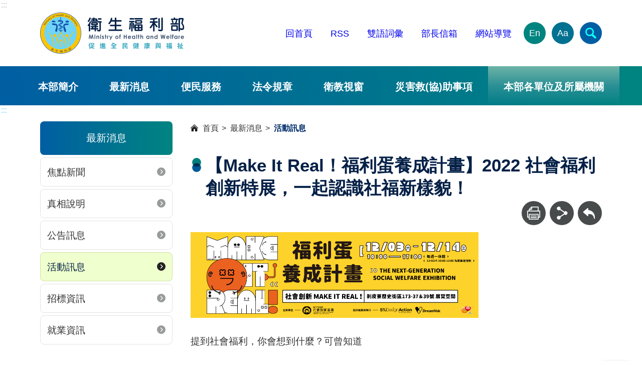

--- FILE ---
content_type: text/html; charset=utf-8
request_url: https://www.mohw.gov.tw/cp-101-72476-1.html
body_size: 29387
content:
<!DOCTYPE html><html lang="zh-Hant-TW" class="no-js" xmlns="http://www.w3.org/1999/xhtml" xmlns:og="http://ogp.me/ns#" xmlns:fb="http://www.facebook.com/2008/fbml">
  <head>
    <meta property="og:type" content="website" xmlns="">
    <meta property="og:title" content="" xmlns="">
    <meta property="og:url" content="https://www.mohw.gov.tw/cp-101-72476-1.html" xmlns="">
    <meta property="og:site_name" content="" xmlns="">
    <meta property="og:image" content="" xmlns="">
    <meta http-equiv="X-UA-Compatible" content="IE=edge" xmlns="">
    <meta name="viewport" content="width=device-width, initial-scale=1" xmlns="">
    <meta name="buildtime" content="" xmlns="">
    <link href="xslGip/Unit001/images/favicon.ico" rel="icon" type="image/x-icon" xmlns=""><!-- Google Tag Manager -->
<meta name="google-site-verification" content="9oeVnLmLqmu08orKNmabkc8gskljRfjDf10UF0cggq8" />
<script>(function(w,d,s,l,i){w[l]=w[l]||[];w[l].push({'gtm.start':
new Date().getTime(),event:'gtm.js'});var f=d.getElementsByTagName(s)[0],
j=d.createElement(s),dl=l!='dataLayer'?'&l='+l:'';j.async=true;j.src=
'https://www.googletagmanager.com/gtm.js?id='+i+dl;f.parentNode.insertBefore(j,f);
})(window,document,'script','dataLayer','GTM-MR2PHVD');</script>
<!-- End Google Tag Manager --><meta name="DC.Title" content="【Make  It  Real！福利蛋養成計畫】2022  社會福利創新特展，一起認識社福新樣貌！" /><meta name="DC.Subject" content="【Make  It  Real！福利蛋養成計畫】2022  社會福利創新特展，一起認識社福新樣貌！" /><meta name="DC.Creator" content="社會及家庭署" /><meta name="DC.Publisher" content="社會及家庭署" /><meta name="DC.Date" content="2022-11-21" /><meta name="DC.Identifier" content="A21000000I" /><meta name="DC.Type" content="文字" /><meta name="Category.Theme" content="250" /><meta name="Category.Cake" content="340" /><meta name="Category.Service" content="450" /><meta name="DC.Description" content="<img alt="Make  It  Real！福利蛋養成計畫 The Next-gener" /><meta name="DC.Contributor" content="社會及家庭署" /><meta name="DC.Format" content="Text" /><meta name="DC.Relation" content="" /><meta name="DC.Source" content="社會及家庭署" /><meta name="DC.Language" content="中文" /><meta name="DC.coverage.t.min" content="2022-11-21" /><meta name="DC.coverage.t.max" content="" /><meta name="DC.Rights" content="社會及家庭署" /><meta name="Keywords" content="【Make  It  Real！福利蛋養成計畫】2022  社會福利創新特展，一起認識社福新樣貌！" /><title xmlns="">【Make  It  Real！福利蛋養成計畫】2022  社會福利創新特展，一起認識社福新樣貌！-
						衛生福利部</title><script src="xslGip/Unit001/js/jquery-3.7.1.min.js" xmlns=""></script><script src="/js/pageservice.js" xmlns=""></script><link rel="stylesheet" type="text/css" href="xslGip/Unit001/slick/slick.css" xmlns="">
    <link rel="stylesheet" type="text/css" href="xslGip/Unit001/css/style.css" xmlns="">
    <style xmlns="">.mainRow{width:92% !important;}</style>
  </head>
  <body><a class="goCenter" href="#aC" tabindex="0" xmlns="">按 Enter 到主內容區</a><header class="webHeader" xmlns=""><a class="accesskey" href="#aU" id="aU" accesskey="U" title="版頭區">:::</a><h1 aria-label="衛生福利部"><a href="mp-1.html"><img src="https://www.mohw.gov.tw/Public/Images/202405/779240515145235692.png" alt="衛福部LOGO"></a></h1><nav class="headNav"><ul><li><a href="https://www.mohw.gov.tw/mp-1.html">回首頁</a></li>
<li><a href="https://www.mohw.gov.tw/cp-2661-6125-1.html" target="_blank" title="另開新視窗">RSS</a></li>
<li><a href="https://www.mohw.gov.tw/lp-193-1.html" target="_blank" title="另開新視窗">雙語詞彙</a></li>
<li><a href="https://www.email.mohw.gov.tw/" target="_blank" title="另開新視窗">部長信箱</a></li>
<li><a href="https://www.mohw.gov.tw/sitemap-1.html" target="_blank" title="另開新視窗">網站導覽</a></li><li class="langEN"><a aria-label="English Version" href="https://www.mohw.gov.tw/mp-2.html" target="_blank" title="另開新視窗">En</a></li><li class="fontSize compound"><button type="button" aria-label="文字大小" aria-expanded="false">Aa</button><ul>
              <li><button class="smallFont" type="button">小</button></li>
              <li><button class="mediumFont" type="button">中</button></li>
              <li><button class="largeFont" type="button">大</button></li>
            </ul>
          </li>
        </ul></nav><button type="button" class="sidebarCtrl" aria-label="開啟側欄"></button><button type="button" class="searchCtrl" aria-label="簡易查詢" aria-expanded="false"></button><section class="search"><form id="SearchForm" action="sp-GS-1.html"><input name="Query" id="Query" type="text" placeholder="請輸入關鍵字"><input id="GSearchSend" type="button" value="查詢"></form><a class="adv" target="_blank" rel="noreferrer noopener" title="進階查詢(另開新視窗)" href="https://www.google.com.tw/advanced_search?hl=zh-TW&as_q=&num=100&as_sitesearch=www.mohw.gov.tw&cof=FORID%3A10&ie=UTF-8&sa=%E6%90%9C%E5%B0%8B&siteurl=www">進階</a><div class="hotKeywords"><span class="label">熱門關鍵字</span><ul>
            <li><a href="/sp-GS-1.html?Query=%E5%AF%92%E6%B5%81" target="_blank" title="寒流(另開新視窗)">寒流</a></li>
            <li><a href="https://www.hpa.gov.tw/Pages/List.aspx?nodeid=26" target="_blank" title="健康(另開新視窗)">健康</a></li>
            <li><a href="https://www.hpa.gov.tw/Pages/Detail.aspx?nodeid=4878&pid=19496" target="_blank" title="加熱菸(另開新視窗)">加熱菸</a></li>
            <li><a href="/sp-GS-1.html?Query=%E7%9D%A1%E7%9C%A0" target="_blank" title="睡眠(另開新視窗)">睡眠</a></li>
          </ul>
        </div></section><script>
			$("#SearchForm").show();
			$(function(){
			  $('#Query').on('keypress', function (e) {
				var code = (e.keyCode ? e.keyCode : e.which);
				if (code == 13) {
				  SearchAction();
				}
			  });
			  $( "#GSearchSend").bind( "click keypress", function() {
				SearchAction();
			  });
			});
			function SearchAction(){
			  var Query='';
			  if($.trim($('#Query').val()) != ''){
				Query='sp-GS-1.html?Query='+encodeURI($('#Query').val());
			  }
			  else{
				Query='sp-GS-1.html';
			  }
			  window.open(Query);
			}
		</script><noscript>您的瀏覽器不支援javascript功能，若網頁功能無法正常使用時，請開啟瀏覽器Javscript狀態。</noscript><nav class="menu"><ul>
          <li><a href="np-3-1.html">本部簡介</a><ul style="display: none;">
              <li><a href="np-4-1.html">部長</a></li>
              <li><a href="lp-5-1.html">次長</a></li>
              <li><a href="np-6-1.html">主任秘書</a></li>
              <li><a href="lp-7-1.html">行政組織</a></li>
              <li><a href="lp-8-1.html">本部單位及所屬機關</a></li>
              <li><a href="np-9-1.html">使命願景及重大政策</a></li>
              <li><a href="np-10-1.html">政策報導</a></li>
              <li><a href="np-14-1.html">部徽設計說明</a></li>
            </ul>
          </li>
          <li><a href="np-15-1.html">最新消息</a><ul style="display: none;">
              <li><a href="np-16-1.html">焦點新聞</a></li>
              <li><a href="lp-4343-1.html">真相說明</a></li>
              <li><a href="np-18-1.html">公告訊息</a></li>
              <li><a href="lp-101-1.html">活動訊息</a></li>
              <li><a href="np-102-1.html">招標資訊</a></li>
              <li><a href="sp-SUOList-1.html">就業資訊</a></li>
            </ul>
          </li>
          <li><a href="np-19-1.html">便民服務</a><ul style="display: none;">
              <li><a href="np-4728-1.html">消費者保護</a></li>
              <li><a href="https://www.email.mohw.gov.tw/" target="_blank" title="部長信箱(另開新視窗)">部長信箱</a></li>
              <li><a href="https://eservice.mohw.gov.tw/" target="_blank" title="人民線上申辦服務專區(另開新視窗)">人民線上申辦服務專區</a></li>
              <li><a href="np-22-1.html">表單下載</a></li>
              <li><a href="np-23-1.html">諮詢服務專線</a></li>
              <li><a href="np-24-1.html">政府出版品</a></li>
              <li><a href="lp-3923-1.html">相關問題Q&A</a></li>
              <li><a href="https://www.mohw.gov.tw/lp-88-1-40.html">衛生福利e寶箱</a></li>
              <li><a href="lp-3930-1.html">業務網站系統</a></li>
              <li><a href="np-4506-1.html">性別平等專區</a></li>
              <li><a href="np-4507-1.html">政府資訊公開</a></li>
              <li><a href="np-7282-1.html">補助公告專區</a></li>
            </ul>
          </li>
          <li><a href="np-33-1.html">法令規章</a><ul style="display: none;">
              <li><a href="https://mohwlaw.mohw.gov.tw/" target="_blank" title="衛生福利法規檢索系統(另開新視窗)">衛生福利法規檢索系統</a></li>
              <li><a href="https://newlaw.mohw.gov.tw/" target="_blank" title="法規通報(另開新視窗)">法規通報</a></li>
              <li><a href="https://law.moj.gov.tw/Index.aspx" target="_blank" title="全國法規資料庫(另開新視窗)">全國法規資料庫</a></li>
              <li><a href="https://gazette.nat.gov.tw/egFront/" target="_blank" title="行政院公報資訊網(另開新視窗)">行政院公報資訊網</a></li>
              <li><a href="np-41-1.html">反貪資訊網</a></li>
              <li><a href="np-42-1.html">遊說法專區</a></li>
              <li><a href="lp-3704-1.html">法規鬆綁</a></li>
              <li><a href="lp-6616-1.html">勤休新制專區</a></li>
              <li><a href="np-7309-1.html">公益揭弊者保護法專區</a></li>
              <li><a href="np-7361-1.html">國家機密保護專區</a></li>
            </ul>
          </li>
          <li><a href="np-34-1.html">衛教視窗</a><ul style="display: none;">
              <li><a href="lp-43-1.html">宣傳資訊</a></li>
              <li><a href="lp-44-1.html">宣傳影片</a></li>
            </ul>
          </li>
          <li><a href="np-4419-1.html">災害救(協)助事項</a><ul style="display: none;">
              <li><a href="np-7372-1.html">鳳凰颱風災害救(協)助事項</a></li>
              <li><a href="np-7354-1.html">花蓮馬太鞍溪堰塞湖專區</a></li>
              <li><a href="lp-6672-1.html">日本能登半島震災專案</a></li>
              <li><a href="lp-6584-1.html">土耳其震災專案</a></li>
              <li><a href="lp-5127-1.html">0402臺鐵408次列車事故專區</a></li>
              <li><a href="np-4420-1.html">0206花蓮震災訊息彙整</a></li>
              <li><a href="https://topics.mohw.gov.tw/0627ACCIDENT/mp-202.html" target="_blank" title="八仙樂園粉塵暴燃專區(另開新視窗)">八仙樂園粉塵暴燃專區</a></li>
            </ul>
          </li>
          <li class="we"><a href="javascript:;" class="unitorgan" title="本部各單位及所屬機關">本部各單位及所屬機關</a><ul style="display: none;">
              <li><a target="_blank" href="https://dep.mohw.gov.tw/CSO/mp-100.html" title="主任秘書室(另開新視窗)">主任秘書室</a></li>
              <li><a target="_blank" href="https://dep.mohw.gov.tw/DOPL/mp-101.html" title="綜合規劃司(另開新視窗)">綜合規劃司</a></li>
              <li><a target="_blank" href="https://dep.mohw.gov.tw/DOSI/mp-102.html" title="社會保險司(另開新視窗)">社會保險司</a></li>
              <li><a target="_blank" href="https://dep.mohw.gov.tw/DOSAASW/mp-103.html" title="社會救助及社工司(另開新視窗)">社會救助及社工司</a></li>
              <li><a target="_blank" href="https://dep.mohw.gov.tw/DOLTC/mp-123.html" title="長期照顧司(另開新視窗)">長期照顧司</a></li>
              <li><a target="_blank" href="https://dep.mohw.gov.tw/DONAHC/mp-104.html" title="護理及健康照護司(另開新視窗)">護理及健康照護司</a></li>
              <li><a target="_blank" href="https://dep.mohw.gov.tw/DOPS/mp-105.html" title="保護服務司(另開新視窗)">保護服務司</a></li>
              <li><a target="_blank" href="https://dep.mohw.gov.tw/DOMA/mp-106.html" title="醫事司(另開新視窗)">醫事司</a></li>
              <li><a target="_blank" href="https://dep.mohw.gov.tw/DOMHAOH/mp-107.html" title="心理健康司(另開新視窗)">心理健康司</a></li>
              <li><a target="_blank" href="https://dep.mohw.gov.tw/DOOH/mp-124.html" title="口腔健康司(另開新視窗)">口腔健康司</a></li>
              <li><a target="_blank" href="https://dep.mohw.gov.tw/DOCMAP/mp-108.html" title="中醫藥司(另開新視窗)">中醫藥司</a></li>
              <li><a target="_blank" href="https://dep.mohw.gov.tw/DOSA/mp-109.html" title="秘書處(另開新視窗)">秘書處</a></li>
              <li><a target="_blank" href="https://dep.mohw.gov.tw/DOPE/mp-110.html" title="人事處(另開新視窗)">人事處</a></li>
              <li><a target="_blank" href="https://dep.mohw.gov.tw/DOCSE/mp-111.html" title="政風處(另開新視窗)">政風處</a></li>
              <li><a target="_blank" href="https://dep.mohw.gov.tw/DOA/mp-112.html" title="會計處(另開新視窗)">會計處</a></li>
              <li><a target="_blank" href="https://dep.mohw.gov.tw/DOS/mp-113.html" title="統計處(另開新視窗)">統計處</a></li>
              <li><a target="_blank" href="https://dep.mohw.gov.tw/DOIM/mp-114.html" title="資訊處(另開新視窗)">資訊處</a></li>
              <li><a target="_blank" href="https://dep.mohw.gov.tw/LAC/mp-115.html" title="法規會(另開新視窗)">法規會</a></li>
              <li><a target="_blank" class="organ" href="https://www.hso.mohw.gov.tw/" title="附屬醫療及社會福利機構管理會(另開新視窗)">附屬醫療及社會福利機構管理會</a></li>
              <li><a target="_blank" href="https://dep.mohw.gov.tw/NHIC/mp-116.html" title="全民健康保險會(另開新視窗)">全民健康保險會</a></li>
              <li><a target="_blank" href="https://dep.mohw.gov.tw/NHIDSB/mp-117.html" title="全民健康保險爭議審議會(另開新視窗)">全民健康保險爭議審議會</a></li>
              <li><a target="_blank" class="organ" href="https://www.hwwtc.mohw.gov.tw/" title="衛生福利人員訓練中心(另開新視窗)">衛生福利人員訓練中心</a></li>
              <li><a target="_blank" href="https://dep.mohw.gov.tw/NPSC/mp-118.html" title="國民年金監理會(另開新視窗)">國民年金監理會</a></li>
              <li><a target="_blank" href="https://dep.mohw.gov.tw/OOIC/mp-119.html" title="國際合作組(另開新視窗)">國際合作組</a></li>
              <li><a target="_blank" href="https://dep.mohw.gov.tw/PRO/mp-120.html" title="公共關係室(另開新視窗)">公共關係室</a></li>
              <li><a target="_blank" href="https://dep.mohw.gov.tw/TDU/mp-121.html" title="科技發展組(另開新視窗)">科技發展組</a></li>
              <li><a target="_blank" href="https://dep.mohw.gov.tw/CLU/mp-122.html" title="國會聯絡組(另開新視窗)">國會聯絡組</a></li>
              <li><a target="_blank" class="organ" href="https://www.sfaa.gov.tw/" title="社會及家庭署(另開新視窗)">社會及家庭署</a></li>
              <li><a target="_blank" class="organ" href="https://www.cdc.gov.tw/" title="疾病管制署(另開新視窗)">疾病管制署</a></li>
              <li><a target="_blank" class="organ" href="https://www.fda.gov.tw/" title="食品藥物管理署(另開新視窗)">食品藥物管理署</a></li>
              <li><a target="_blank" class="organ" href="https://www.hpa.gov.tw/" title="國民健康署(另開新視窗)">國民健康署</a></li>
              <li><a target="_blank" class="organ" href="https://www.nhi.gov.tw/" title="中央健康保險署(另開新視窗)">中央健康保險署</a></li>
              <li><a target="_blank" class="organ" href="https://www.nricm.edu.tw" title="國家中醫藥研究所(另開新視窗)">國家中醫藥研究所</a></li>
            </ul>
          </li>
        </ul></nav></header><aside class="sidebar" xmlns=""></aside><main class="main" xmlns=""><a class="accesskey" href="#aC" id="aC" accesskey="C" title="主要內容區">:::</a><div class="mainRow">
        <div class="columnLeft">
          <div class="head">最新消息</div><section class="npShortcut"><ul>
              <li><a href="np-16-1.html" title="焦點新聞">焦點新聞</a></li>
              <li><a href="lp-4343-1.html" title="真相說明">真相說明</a></li>
              <li><a href="np-18-1.html" title="公告訊息">公告訊息</a></li>
              <li class="here"><a href="lp-101-1.html" title="活動訊息">活動訊息</a></li>
              <li><a href="np-102-1.html" title="招標資訊">招標資訊</a></li>
              <li><a href="sp-SUOList-1.html" title="就業資訊">就業資訊</a></li>
            </ul></section></div>
        <div class="columnRight">
          <div class="breadcrumb" title="瀏覽路徑">
            <ul>
              <li><a title="首頁" href="mp-1.html">
						首頁
					</a></li>
              <li><a title="最新消息" href="np-15-1.html">最新消息</a></li>
              <li><a title="活動訊息" href="np-101-1.html">活動訊息</a></li>
            </ul>
          </div>
          <div class="pageHeader">
            <h2>【Make  It  Real！福利蛋養成計畫】2022  社會福利創新特展，一起認識社福新樣貌！</h2><section class="funcBar"><ul>
                <li class="print"><button id="PriBtn" type="button" aria-label="列印"></button></li>
                <li class="share compound"><button type="button" aria-label="分享" aria-expanded="false"></button><ul>
                    <li><a title="facebook(另開新視窗)" href="javascript:FBShare('https://www.mohw.gov.tw/cp-101-72476-1.html')"><img src="xslGip/Unit001/images/icon_fb.svg" alt="facebook"></a></li>
                    <li><a title="line(另開新視窗)" href="javascript:LineShare('https://www.mohw.gov.tw/cp-101-72476-1.html')"><img src="xslGip/Unit001/images/icon_line.svg" alt="line"></a></li>
                    <li><a title="twitter(另開新視窗)" href="javascript:TwitterShare('https://www.mohw.gov.tw/cp-101-72476-1.html')"><img src="xslGip/Unit001/images/icon_X.svg" alt="twitter"></a></li>
                  </ul>
                </li>
                <li class="back"><a href="javascript:history.back();" aria-label="回上一頁">回上一頁</a><NOSCRIPT>( alt + ← 回上一頁)</NOSCRIPT>
                </li>
              </ul></section><script type="text/javascript">
			function FBShare(link) {
				window.open("http://www.facebook.com/sharer.php?u=" + encodeURIComponent(link) + "&t=" + encodeURIComponent(document.title) ,'FBLIKE',config='height=500,width=500');
			}
			function TwitterShare(link) {
			  window.open("https://twitter.com/share?url=" + encodeURIComponent(link) ,'Twitter',config='height=500,width=500');
			}
			function LineShare(link) {
			  window.open("http://line.naver.jp/R/msg/text/" + encodeURIComponent(document.title) + " :: " + encodeURIComponent(link) ,'Line',config='height=500,width=500');
			}
			$('#PriBtn').click(function(){
				window.location.href = window.location.href.replace('cp','fp');
			});
			</script></div><section class="cp"><article class="cpArticle"><p><img alt="Make  It  Real！福利蛋養成計畫 The Next-generation Social Welfare Exhibition" src="/Public/Images/202211/2002211211712d3e1e.jpg" style="width: 70%;" /></p>

<p>提到社會福利，你會想到什麼？可曾知道</p>

<p>基隆太平山城有個神祕據點，開車到不了，但長輩個個是滾球高手!<br />
花蓮鳳林鎮廢棄國小裡，長輩自製牛汶水多夠好吃!<br />
在彰化溪湖，有一群兒少大聲說出自己的主張~<br />
而雲林歲月聊天室裡，又聊了哪些生命故事?<br />
還有更多更精彩的據點正在蛻變，就像一顆顆的彩蛋，等待您來開箱！</p>

<p>歡迎自由參觀，或參加定時導覽，體驗組裝、開箱彩蛋的樂趣~</p>

<p>想一窺社福據點華麗轉身的過程? 請手刀報名社創小聚!</p>

<p>更多詳細資訊請參考社家署網頁&rarr;<a href="https://www.sfaa.gov.tw/SFAA/Pages/Detail.aspx?nodeid=20&amp;pid=11928" target="_blank" title="(另開新視窗)">【活動】Make It Real！福利蛋養成計畫 - 2022 社會福利創新特展，一起認識社福新樣貌！</a></p>

<hr />
<p>活動日期：111年12月3日(六)~12月14日(三)10:00-17:00（每週一休館）<br />
活動地點：剝皮寮歷史街區 173-37、39 號展間(台北市萬華區康定路173巷1樓)<br />
參加對象：地方政府、社會福利事業單位、社會創新團隊、一般民眾</p>

<p>主辦單位：衛生福利部社會及家庭署<br />
協辦單位：5% Design Action社會設計平台、DreamVok意集設計</p>

<p>活動聯絡人：王小姐<br />
聯絡電話：02-27666033<br />
聯絡信箱：hello@5designaction.com</p></article><section class="fileDownload"><h3>相關檔案</h3>
              <ol>
                <li><span class="fileName">2022社會福利創新特展_活動簡章</span><ul class="downloadFiles">
                    <li><a download="" href="https://www.mohw.gov.tw/dl-80869-0b26d599-7dcc-4953-a5ff-c36ab6abdefe.html" title="(檔案下載)2022社會福利創新特展_活動簡章.pdf"><span class="fileType pdf">pdf</span></a></li>
                  </ul>
                </li>
              </ol></section><section class="poInfo"><ul>
                <li>建檔日期：<time>111-11-21</time></li>
                <li>更新時間：<time>112-11-27</time></li>
                <li>資料來源：社會及家庭署</li>
              </ul></section></section></div>
      </div></main><footer class="webFooter" xmlns=""><a class="accesskey" href="#aZ" id="aZ" accesskey="Z" title="頁腳區">:::</a><footer class="webFooter"><a accesskey="Z" class="accesskey" href="#aZ" id="aZ" title="頁腳區">:::</a>
<div class="fatFooter"><button class="fatFootCtrl" data-alttext="開啟" type="button">收合</button>
<nav class="siteTree">
<ul>
	<li><a href="np-3-1.html" title="本部簡介">本部簡介</a>
	<ul>
		<li><a href="np-4-1.html" title="部長">部長</a></li>
		<li><a href="np-5-1.html" title="次長">次長</a></li>
		<li><a href="np-6-1.html" title="主任秘書">主任秘書</a></li>
		<li><a href="lp-7-1.html" title="行政組織">行政組織</a></li>
		<li><a href="np-8-1.html" title="本部單位及所屬機關">本部單位及所屬機關</a></li>
		<li><a href="np-9-1.html" title="使命願景及重大政策">使命願景及重大政策</a></li>
		<li><a href="np-10-1.html" title="政策報導">政策報導</a></li>
		<li><a href="np-14-1.html" title="部徽設計說明">部徽設計說明</a></li>
	</ul>
	</li>
	<li><a href="np-15-1.html" title="最新消息">最新消息</a>
	<ul>
		<li><a href="lp-16-1.html" title="焦點新聞">焦點新聞</a></li>
		<li><a href="https://www.mohw.gov.tw/lp-4343-1.html" title="真相說明">真相說明</a></li>
		<li><a href="lp-18-1.html" title="公告訊息">公告訊息</a></li>
		<li><a href="lp-101-1.html" title="活動訊息">活動訊息</a></li>
		<li><a href="lp-102-1.html" title="招標資訊">招標資訊</a></li>
		<li><a href="sp-SUOList-1.html" title="就業資訊">就業資訊</a></li>
	</ul>
	</li>
	<li><a href="np-19-1.html" title="便民服務">便民服務</a>
	<ul>
		<li><a href="https://www.mohw.gov.tw/np-4728-1.html" title="消費者保護">消費者保護</a></li>
		<li><a href="https://www.email.mohw.gov.tw/" target="_blank" title="部長信箱(另開新視窗)">部長信箱</a></li>
		<li><a href="https://eservice.mohw.gov.tw/Login" target="_blank" title="線上申辦服務專區(另開新視窗)">人民線上申辦服務專區</a></li>
		<li><a href="np-22-1.html" title="表單下載">表單下載</a></li>
		<li><a href="np-23-1.html" title="諮詢服務專線">諮詢服務專線</a></li>
		<li><a href="https://www.mohw.gov.tw/np-24-1.html" title="政府出版品">政府出版品</a></li>
		<li><a href="np-32-1.html" title="電子報訂閱專區">電子報訂閱</a></li>
		<li><a href="https://www.mohw.gov.tw/lp-3923-1.html" title="相關問題Q&A">相關問題Q&A</a></li>
		<li><a href="https://www.mohw.gov.tw/lp-88-1-40.html" title="衛生福利e寶箱">衛生福利e寶箱</a></li>
		<li><a href="https://www.mohw.gov.tw/lp-3930-1.html" title="常用查詢">常用查詢</a></li>
		<li><a href="https://www.mohw.gov.tw/np-4507-1.html">政府資訊公開</a></li>
		<li><a href="https://www.mohw.gov.tw/np-7282-1.html">補助公告專區</a></li>
	</ul>
	</li>
	<li><a href="np-33-1.html" title="法令規章">法令規章</a>
	<ul>
		<li><a href="https://mohwlaw.mohw.gov.tw/Default.aspx" target="_blank" title="衛生福利法規檢索系統(另開新視窗)">衛生福利法規檢索系統</a></li>
		<li><a href="https://newlaw.mohw.gov.tw/" target="_blank" title="法規通報(另開新視窗)">法規通報</a></li>
		<li><a href="https://law.moj.gov.tw/" target="_blank" title="全國法規資料庫(另開新視窗)">全國法規資料庫</a></li>
		<li><a href="https://gazette.nat.gov.tw/egFront/" target="_blank" title="行政院公報資訊網(另開新視窗)">行政院公報資訊網</a></li>
		<li><a href="np-41-1.html" title="反貪資訊網">反貪資訊網</a></li>
		<li><a href="np-42-1.html" title="遊說法專區">遊說法專區</a></li>
		<li><a href="https://www.mohw.gov.tw/lp-3704-1.html" title="法規鬆綁">法規鬆綁</a></li>
		<li><a href="https://www.mohw.gov.tw/lp-6616-1.html" title="法規鬆綁">勤休新制專區</a></li>
	</ul>
	</li>
	<li><a href="np-34-1.html" title="衛教視窗">衛教視窗 </a>
	<ul>
		<li><a href="np-43-1.html" title="宣導專區">宣傳資訊</a></li>
		<li><a href="lp-44-1.html" title="影音專區">宣傳影片</a></li>
	</ul>
	</li>
	<li><a href="np-186-1.html" title="相關連結">相關連結</a>
	<ul>
		<li><a href="https://eip01.mohw.gov.tw/" target="_blank" title="(另開新視窗)">員工入口網</a></li>
	</ul>
	</li>
</ul>
</nav>
</div>
</footer><div class="middle">
<div class="logo"><img alt="" src="xslGip/Unit001/publicData/logo.png" /></div>

<div class="contactInfo">
<p>衛生福利部地址：115204 台北市南港區忠孝東路6段488號</p>

<p>總機電話：(02)8590-6666 傳真號碼：(02)8590-6000</p>
</div>

<ul class="imageLinks">
	<li class="disk"><a aria-label="facebook(另開新視窗)" href="https://www.mohw.gov.tw/cp-81-9428-1.html"><img alt="facebook" src="xslGip/Unit001/images/icon_fb.svg" title="另開新視窗" /></a></li>
	<li class="disk"><a aria-label="Line(另開新視窗)" href="https://www.mohw.gov.tw/cp-81-37724-1.html"><img alt="Line" src="xslGip/Unit001/images/icon_line.svg" title="另開新視窗" /></a></li>
	<li class="disk"><a aria-label="X (舊稱 Twitter)(另開新視窗)" href="https://x.com/MOHW_Taiwan" target="_blank"><img alt="X (Twiter)" src="xslGip/Unit001/images/icon_x.svg" title="另開新視窗" /></a></li>
	<li class="disk"><a aria-label="YouTube(另開新視窗)" href="https://www.mohw.gov.tw/cp-81-9463-1.html" target=""><img alt="YouTube" src="xslGip/Unit001/images/icon_youTube.svg" title="另開新視窗" /></a></li>
	<li class="badge"><a aria-label="我的E政府(另開新視窗)" href="https://www.gov.tw/" target="_blank"><img alt="eGOV" src="xslGip/Unit001/images/egov.png" title="另開新視窗" /></a></li>
	<li class="badge"><a aria-label="無障礙2.0 AA 標章(另開新視窗)" href="https://accessibility.moda.gov.tw/Applications/Detail?category=20231227102540" target="_blank"><img alt="無障礙標章" src="xslGip/Unit001/images/aa.webp" title="另開新視窗" /></a></li>
</ul>
</div>

<div class="base">
<ul class="textLinks">
	<li><a href="https://www.mohw.gov.tw/cp-81-156-1.html">位置圖</a></li>
	<li><a href="https://www.mohw.gov.tw/cp-81-157-1.html">資訊安全政策</a></li>
	<li><a href="https://www.mohw.gov.tw/cp-81-158-1.html">隱私權政策</a></li>
	<li><a href="https://www.mohw.gov.tw/cp-81-155-1.html">政府網站資料開放宣告</a></li>
</ul>

<div class="visiters">瀏覽人次：987654321</div>
</div></footer><button type="button" title="回到頁面頂端" class="goTop" xmlns="">TOP</button><script xmlns="">
			$('.visiters').html('瀏覽人次：0');
		</script><button type="button" title="回到頁面頂端" class="goTop" xmlns="">TOP</button><script src="xslGip/Unit001/slick/slick.min.js" xmlns=""></script><script src="xslGip/Unit001/js/jquery.touchSwipe.min.js" xmlns=""></script><script src="xslGip/Unit001/js/uieffect.js" xmlns=""></script></body>
</html>

--- FILE ---
content_type: text/html; charset=utf-8
request_url: https://www.mohw.gov.tw/svcs-pagecounter.html
body_size: 235
content:
{"Status":"1","Message":"","PageViewCount":"1379"}

--- FILE ---
content_type: image/svg+xml
request_url: https://www.mohw.gov.tw/xslGip/Unit001/images/icon_house.svg
body_size: 1238
content:
<?xml version="1.0" encoding="UTF-8"?><svg id="_層_1" xmlns="http://www.w3.org/2000/svg" xmlns:xlink="http://www.w3.org/1999/xlink" viewBox="0 0 14.33 13.44"><defs><style>.cls-1{fill:none;}.cls-2{clip-path:url(#clippath);}.cls-3{fill:url(#_命名漸層);}</style><clipPath id="clippath"><path class="cls-1" d="M1.57,8.06v4.48c0,.49,.41,.9,.9,.9h3.36v-3.81c0-.25,.2-.45,.45-.45h1.79c.25,0,.45,.2,.45,.45v3.81h3.37c.48,0,.88-.41,.88-.9v-4.48L7.17,2.46,1.57,8.06ZM7.17,0c-.19,0-.36,.08-.48,.2L.2,6.69c-.12,.12-.2,.29-.2,.48,0,.37,.3,.67,.67,.67,.19,0,.36-.08,.48-.2L7.17,1.62l6.02,6.02c.12,.12,.29,.2,.48,.2,.37,0,.67-.3,.67-.67,0-.19-.08-.36-.2-.48L7.64,.2C7.52,.08,7.35,0,7.17,0Z"/></clipPath><linearGradient id="_命名漸層" x1="0" y1="13.44" x2="1" y2="13.44" gradientTransform="translate(187.71 13.44) rotate(-90) scale(13.44 -13.44)" gradientUnits="userSpaceOnUse"><stop offset="0" stop-color="#000"/><stop offset="1" stop-color="#575858"/></linearGradient></defs><g class="cls-2"><rect class="cls-3" y="0" width="14.33" height="13.44"/></g></svg>

--- FILE ---
content_type: image/svg+xml
request_url: https://www.mohw.gov.tw/xslGip/Unit001/images/icon_line.svg
body_size: 1924
content:
<?xml version="1.0" encoding="UTF-8"?><svg id="_層_1" xmlns="http://www.w3.org/2000/svg" viewBox="0 0 88 88"><defs><style>.cls-1,.cls-2{fill:#1bb71f;}.cls-2,.cls-3{fill-rule:evenodd;}.cls-3{fill:#fff;}</style></defs><rect class="cls-1" width="88" height="88"/><g><path class="cls-2" d="M22.74,8h42.53c8.1,0,14.74,6.63,14.74,14.74v42.53c0,8.1-6.63,14.74-14.74,14.74H22.74c-8.1,0-14.74-6.63-14.74-14.74V22.74c0-8.1,6.63-14.74,14.74-14.74Z"/><path class="cls-3" d="M43.93,19.93c14.59,0,26.42,9.47,26.42,21.15,0,4.08-1.44,7.89-3.94,11.12-.12,.18-.29,.39-.49,.61l-.02,.02c-.85,1.02-1.82,1.98-2.87,2.87-7.3,6.75-19.33,14.79-20.92,13.55-1.38-1.08,2.27-6.35-1.94-7.23-.29-.03-.59-.07-.88-.11h0c-12.37-1.76-21.77-10.41-21.77-20.83,0-11.68,11.83-21.15,26.42-21.15Z"/><path class="cls-2" d="M28.6,47.83h5.33c.76,0,1.38-.62,1.38-1.38v-.11c0-.76-.62-1.38-1.38-1.38h-3.83v-8.73c0-.76-.62-1.38-1.38-1.38h-.11c-.76,0-1.38,.62-1.38,1.38v10.22c0,.76,.62,1.38,1.38,1.38h0Zm33.01-6.4v-.11c0-.76-.62-1.38-1.38-1.38h-3.83v-2.18h3.83c.76,0,1.38-.62,1.38-1.38v-.11c0-.76-.62-1.38-1.38-1.38h-5.33c-.76,0-1.38,.62-1.38,1.38v10.22c0,.76,.62,1.38,1.38,1.38h5.33c.76,0,1.38-.62,1.38-1.38v-.11c0-.76-.62-1.38-1.38-1.38h-3.83v-2.18h3.83c.76,0,1.38-.62,1.38-1.38h0Zm-10.25,5.99h0c.25-.25,.4-.59,.4-.97v-10.22c0-.76-.62-1.38-1.38-1.38h-.11c-.76,0-1.38,.62-1.38,1.38v6l-4.98-6.68c-.24-.42-.69-.7-1.2-.7h-.11c-.76,0-1.38,.62-1.38,1.38v10.22c0,.76,.62,1.38,1.38,1.38h.11c.76,0,1.38-.62,1.38-1.38v-6.11l5.02,6.85s.06,.09,.1,.14h0c.14,.19,.33,.32,.54,.4,.16,.07,.34,.1,.52,.1h.11c.23,0,.45-.06,.64-.16,.14-.07,.25-.15,.34-.25h0Zm-13.57,.41h.11c.76,0,1.38-.62,1.38-1.38v-10.22c0-.76-.62-1.38-1.38-1.38h-.11c-.76,0-1.38,.62-1.38,1.38v10.22c0,.76,.62,1.38,1.38,1.38Z"/></g></svg>